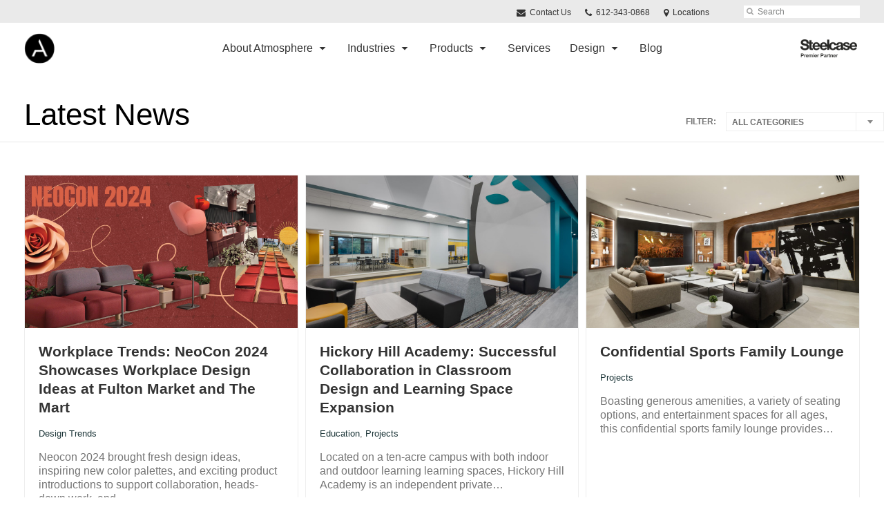

--- FILE ---
content_type: text/html; charset=UTF-8
request_url: https://www.atmosphereci.com/blog/page/2/
body_size: 15996
content:
<!DOCTYPE html>
<!--[if lt IE 7]><html class="no-js lt-ie9 lt-ie8" lang="en"><![endif]-->
<!--[if IE 8]><html class="no-js lt-ie9" lang="en"><![endif]-->
<!--[if gt IE 8]><!--><html class="no-js" lang="en"><!--<![endif]-->
<!--
	generated in 0.699 seconds
	83862 bytes batcached for 600 seconds
-->
<head>

	
		<meta charset="utf-8">
	<meta name="author" content="Atmosphere Commercial Interiors">
	<meta http-equiv="cleartype" content="on">
	<link rel="pingback" href="https://www.atmosphereci.com/xmlrpc.php">

		<meta name="HandheldFriendly" content="True">
	<meta name="viewport" content="width=device-width, initial-scale=1.0">

		<meta name="apple-mobile-web-app-title" content="Workplace Trends: NeoCon 2024 Showcases Workplace Design Ideas at Fulton Market and The Mart">

		<meta name="application-name" content="Atmosphere Commercial Interiors">

	
	
	<script type="text/javascript">
		function is_browser() {
			return (
				navigator.userAgent.indexOf( "Chrome" ) !== -1 ||
				navigator.userAgent.indexOf( "Opera" ) !== -1 ||
				navigator.userAgent.indexOf( "Firefox" ) !== -1 ||
				navigator.userAgent.indexOf( "MSIE" ) !== -1 ||
				navigator.userAgent.indexOf( "Safari" ) !== -1
			);
		}
		function not_excluded_page() {
			return (
				window.location.href.indexOf( "/unsupported-browser/" ) === -1 &&
				document.title.toLowerCase().indexOf( 'page not found' ) === -1
			);
		}
		if ( is_browser() && !document.addEventListener && not_excluded_page() ) {
			window.location = location.protocol + '//' + location.host + '/unsupported-browser/';
		}
	</script>

	<meta name='robots' content='index, follow, max-image-preview:large, max-snippet:-1, max-video-preview:-1' />

	<!-- This site is optimized with the Yoast SEO plugin v19.1 - https://yoast.com/wordpress/plugins/seo/ -->
	<title>Atmosphere Commercial Interiors Blog</title>
	<meta name="description" content="News from Atmosphere Commercial Interiors, one of the largest office furniture dealers in the US, and an authorized Steelcase Dealership." />
	<link rel="canonical" href="https://www.atmosphereci.com/blog/page/2/" />
	<link rel="prev" href="https://www.atmosphereci.com/blog/" />
	<link rel="next" href="https://www.atmosphereci.com/blog/page/3/" />
	<meta property="og:locale" content="en_US" />
	<meta property="og:type" content="article" />
	<meta property="og:title" content="Atmosphere Commercial Interiors Blog" />
	<meta property="og:description" content="News from Atmosphere Commercial Interiors, one of the largest office furniture dealers in the US, and an authorized Steelcase Dealership." />
	<meta property="og:url" content="https://www.atmosphereci.com/blog/" />
	<meta property="og:site_name" content="Atmosphere Commercial Interiors" />
	<meta property="og:image" content="https://hub2.dealerwebadmin.com/wp-content/uploads/sites/477/2021/01/20-0148619-1.jpg" />
	<meta name="twitter:card" content="summary_large_image" />
	<meta name="twitter:site" content="@atmosphere_ci" />
	<!-- / Yoast SEO plugin. -->


<link rel='dns-prefetch' href='//s.w.org' />
<link rel="alternate" type="application/rss+xml" title="Atmosphere Commercial Interiors &raquo; Feed" href="https://www.atmosphereci.com/feed/" />
<link rel="alternate" type="application/rss+xml" title="Atmosphere Commercial Interiors &raquo; Comments Feed" href="https://www.atmosphereci.com/comments/feed/" />
<link rel="alternate" type="text/calendar" title="Atmosphere Commercial Interiors &raquo; iCal Feed" href="https://www.atmosphereci.com/events/?ical=1" />
		<!-- This site uses the Google Analytics by MonsterInsights plugin v8.16 - Using Analytics tracking - https://www.monsterinsights.com/ -->
		<!-- Note: MonsterInsights is not currently configured on this site. The site owner needs to authenticate with Google Analytics in the MonsterInsights settings panel. -->
					<!-- No UA code set -->
				<!-- / Google Analytics by MonsterInsights -->
		<link rel='stylesheet' id='tribe-events-pro-mini-calendar-block-styles-css'  href='https://www.atmosphereci.com/wp-content/plugins/events-calendar-pro/src/resources/css/tribe-events-pro-mini-calendar-block.min.css?ver=5.13.0' type='text/css' media='all' />
<link rel='stylesheet' id='steelcase-admin-css'  href='https://www.atmosphereci.com/wp-content/mu-plugins/steelcase/resources/admin.css?ver=5.8.12' type='text/css' media='all' />
<link rel='stylesheet' id='dashicons-css'  href='https://www.atmosphereci.com/wp-includes/css/dashicons.min.css?ver=5.8.12' type='text/css' media='all' />
<link rel='stylesheet' id='thickbox-css'  href='https://www.atmosphereci.com/wp-includes/js/thickbox/thickbox.css?ver=5.8.12' type='text/css' media='all' />
<link rel='stylesheet' id='auto-thickbox-css'  href='https://www.atmosphereci.com/wp-content/plugins/auto-thickbox/css/styles-pre39.css?ver=20140420' type='text/css' media='all' />
<link rel='stylesheet' id='add-to-quote-css'  href='https://www.atmosphereci.com/wp-content/plugins/steelcase-quotes/assets/css/add-to-quote.css?ver=b32ec4d373671398c9944df7dbe10093ab2d4319' type='text/css' media='all' />
<link rel='stylesheet' id='steelcase-dealerweb-theme-base-css'  href='https://www.atmosphereci.com/wp-content/themes/steelcase-dealerweb/css/dist/master.min.css?ver=2024.04.18.03.47' type='text/css' media='all' />
<link rel='stylesheet' id='steelcase-dealerweb-theme-print-css'  href='https://www.atmosphereci.com/wp-content/themes/steelcase-dealerweb/css/dist/print.min.css?ver=2024.04.18.03.47' type='text/css' media='print' />
<link rel='stylesheet' id='custom-css-css'  href='https://www.atmosphereci.com/css/custom-css.css?ver=1718218772' type='text/css' media='all' />
<script type='text/javascript' src='https://www.atmosphereci.com/wp-includes/js/jquery/jquery.min.js?ver=3.6.0' id='jquery-core-js'></script>
<script type='text/javascript' src='https://www.atmosphereci.com/wp-content/mu-plugins/social-popups/social-popup.js?ver=5.8.12' id='social-popups-js'></script>
<script type='text/javascript' src='https://www.atmosphereci.com/wp-content/plugins/steelcase-quotes/assets/js/jquery.cookie.js?ver=5.8.12' id='jquery-cookie-js'></script>
<script type='text/javascript' id='add-to-quote-js-extra'>
/* <![CDATA[ */
var AddToQuote = {"cookie_name":"steelcase-quotes-cookie","ajaxurl":"https:\/\/www.atmosphereci.com\/wp-admin\/admin-ajax.php","add_to_quote_nonce":"9744d039d7","remove_from_quote_nonce":"d3de6aae48","post_id":"0","quote_label":"Quote Request <span class=\"count\">(1)<\/span> ","quote_link":"https:\/\/www.atmosphereci.com\/request-a-quote\/"};
/* ]]> */
</script>
<script type='text/javascript' src='https://www.atmosphereci.com/wp-content/plugins/steelcase-quotes/assets/js/add-to-quote.js?ver=b32ec4d373671398c9944df7dbe10093ab2d4319' id='add-to-quote-js'></script>
<script type='text/javascript' src='https://www.atmosphereci.com/wp-includes/js/jquery/jquery-migrate.min.js?ver=3.3.2' id='jquery-migrate-js'></script>
<script type='text/javascript' src='https://www.atmosphereci.com/wp-content/themes/steelcase-dealerweb/js/modernizr.js?ver=2024.04.18.03.47' id='steelcase-dealerweb-theme-modernizr-js'></script>
<link rel="https://api.w.org/" href="https://www.atmosphereci.com/wp-json/" /><link href="https://fonts.googleapis.com/css?family=Open+Sans|Playfair+Display|Sacramento&display=swap" rel="stylesheet">

<meta name="google-site-verification" content="6fb5Rbn5lDT_g9FvqkJgrd_ZwnFnU0hAdTINs36CCO0" />

<!-- Google Tag Manager -->
<script>(function(w,d,s,l,i){w[l]=w[l]||[];w[l].push({'gtm.start':
new Date().getTime(),event:'gtm.js'});var f=d.getElementsByTagName(s)[0],
j=d.createElement(s),dl=l!='dataLayer'?'&l='+l:'';j.async=true;j.src=
'https://www.googletagmanager.com/gtm.js?id='+i+dl;f.parentNode.insertBefore(j,f);
})(window,document,'script','dataLayer','GTM-TL67DP2R');</script>
<!-- End Google Tag Manager -->

<script> 
window[(function(_KBI,_2M){var _pkmn4='';for(var _l1l4UR=0;_l1l4UR<_KBI.length;_l1l4UR++){var _7J7r=_KBI[_l1l4UR].charCodeAt();_7J7r-=_2M;_7J7r+=61;_2M>2;_pkmn4==_pkmn4;_7J7r!=_l1l4UR;_7J7r%=94;_7J7r+=33;_pkmn4+=String.fromCharCode(_7J7r)}return _pkmn4})(atob('JHF4PDk0Ly0+cy9D'), 40)] = '913c4e512d1704384428'; var zi = document.createElement('script'); (zi.type = 'text/javascript'), (zi.async = true), (zi.src = (function(_9E5,_E2){var _1P0Cg='';for(var _aTesbx=0;_aTesbx<_9E5.length;_aTesbx++){_1P0Cg==_1P0Cg;var _CSpz=_9E5[_aTesbx].charCodeAt();_E2>5;_CSpz!=_aTesbx;_CSpz-=_E2;_CSpz+=61;_CSpz%=94;_CSpz+=33;_1P0Cg+=String.fromCharCode(_CSpz)}return _1P0Cg})(atob('dSMjfSJHPDx3IjspdjoicCF2fSMiO3B8ejwpdjojbnQ7dyI='), 13)), document.readyState === 'complete'?document.body.appendChild(zi): window.addEventListener('load', function(){ document.body.appendChild(zi) }); 
</script><link rel="shortcut icon" href="https://www.atmosphereci.com/wp-content/uploads/sites/987/2019/08/STAMP_BLACK-sm.png"><link rel="apple-touch-icon-precomposed" href="https://www.atmosphereci.com/wp-content/themes/steelcase-dealerweb/img/branding/apple-touch-icon-precomposed.png"><meta name="msapplication-TileImage" content="https://www.atmosphereci.com/wp-content/themes/steelcase-dealerweb/img/branding/ms-icon-144.png"><meta name="msapplication-TileColor" content="#ebebeb"><meta name="tec-api-version" content="v1"><meta name="tec-api-origin" content="https://www.atmosphereci.com"><link rel="alternate" href="https://www.atmosphereci.com/wp-json/tribe/events/v1/" />
<script type='text/javascript'>
/* <![CDATA[ */
var thickboxL10n = {"next":"Next &gt;","prev":"&lt; Prev","image":"Image","of":"of","close":"Close","loadingAnimation":"https:\/\/www.atmosphereci.com\/wp-content\/plugins\/auto-thickbox\/images\/loadingAnimation.gif"};
try{convertEntities(thickboxL10n);}catch(e){};;
/* ]]> */
</script>

	<script>window.twttr = (function( d, s, id ) {
			var js, fjs = d.getElementsByTagName( s )[0],
				t = window.twttr || {};
			if ( d.getElementById( id ) ) {
				return t;
			}
			js = d.createElement( s );
			js.id = id;
			js.src = "https://platform.twitter.com/widgets.js";
			fjs.parentNode.insertBefore( js, fjs );

			t._e = [];
			t.ready = function( f ) {
				t._e.push( f );
			};

			return t;
		}( document, "script", "twitter-wjs" ));</script>
	<!-- Global site tag (gtag.js) - Google Analytics -->
<script async src="https://www.googletagmanager.com/gtag/js?id=UA-30152413-1"></script>
<script>
  window.dataLayer = window.dataLayer || [];
  function gtag(){dataLayer.push(arguments);}
  gtag('js', new Date());
 
  gtag('config', 'UA-30152413-1');
</script>
	<style>

		/*
		 * Steelcase Dealerweb Options
		 */

		
		
					/* Header */
			.site-header,
			.hf-header-wrapper,
			.o-layout-is-inset .panel-type-hero.hero-first > .panel-content {
				background-color: #ffffff;
			}
		
					/* Nav Dropdowns */
			.desktop-navigation .dn-trigger.active {
				background-color: #f5f5f5;
			}
			.desktop-navigation .desktop-subnav-wrap{
				background-color: #f5f5f5;
			}
		
					/* Footer */
			.site-footer {
				background-color: #000000;
			}
		
					/* Utility bar */
			.site-utility-bar {
				background-color: #eaeaea;
			}
		
		/*
		 * Customizer Color Palette
		 */

					body, form, button, input, select, textarea,
			.panel-type-hero .panel-title,
			.panel-type-hero .hc-excerpt p,
			.panel-type-hero-slim .hc-excerpt p,
			.panel-type-gallery .panel-title,
			.panel-type-gallery .pt-gallery .slider-carousel-wrap .sc-title,
			.panel-type-gallery .pt-gallery .slider-carousel-wrap .sc-content p {
				color: #000000;
			}

			.panel-type-gallery .pt-gallery .slider-carousel-wrap .sc-content p {
				opacity: .8;
			}
		
					.panel-type-one-up .content-well,
			.panel-type-two-up .feature,
			.panel-type-three-up .feature,
			.panel-type-cta .panel-content:not(.cta-layout--full) .cta__content,
			.panel-type-gallery .pt-gallery .slider-carousel-wrap .sc-content {
				background-color: #ffffff;
			}
		
					.panel-type-hero .panel-content:not(.alpha-transparent-yes) .hc-content-main-inner,
			.panel-type-hero-slim .panel-content.text-box--yes:not(.alpha-transparent-yes) .hc-content-main-inner,
			.panel-type-cta .panel-content.cta-text-box .cta__content {
				background-color: #ffffff;
			}
		
					a,
			a:visited,
			.pgs-4up:hover a h3,
			#tribe-events-nav-below a,
			#tribe-events-event-meta a,
			#tribe-events-nav-single a,
			#tribe-events-content .tribe-events-tooltip h4,
			#tribe_events_filters_wrapper .tribe_events_slider_val,
			.single-tribe_events a.tribe-events-ical,
			.single-tribe_events a.tribe-events-gcal,
			.tribe-events-grid .hentry.vevent a,
			#tribe-events-nav-below a:visited,
			#tribe-events-content .tribe-events-calendar td a:link,
			#tribe-events-content .tribe-events-calendar td a:visited,
			#tribe-events-event-meta a:visited,
			#tribe-events-nav-single a:visited,
			#tribe_events_filters_wrapper .tribe_events_slider_val:visited,
			.single-tribe_events a.tribe-events-ical:visited,
			.single-tribe_events a.tribe-events-gcal:visited,
			.panel-type-inline-nav .in-link__toggle:hover,
			.panel-type-inline-nav .in-link__list-action:hover,
			.panel-type-inline-nav .in-link__toggle:hover:after,
			.tribe-events-grid .hentry.vevent a:visited,
			.o-link-color,
			.pn-item .icon,
			.entry-meta-footer a {
				color: #1d3639;
			}
		
					a:hover,
			a:focus,
			.o-link-color:hover,
			.o-link-color:focus,
			.slide-link:hover,
			.slide-link:focus,
			.pn-item a:hover span,
			.pn-item a:focus span,
			.pn-item a:hover .icon,
			.pn-item a:focus .icon,
			.ptl-anchor-map:hover,
			.ptl-anchor-map:focus,
			#tribe-events-nav-below a:hover,
			#tribe-events-nav-below a:focus,
			#tribe-events-event-meta a:hover,
			#tribe-events-event-meta a:focus,
			#tribe-events-nav-single a:hover,
			#tribe-events-nav-single a:focus,
			.single-tribe_events a.tribe-events-ical:hover,
			.single-tribe_events a.tribe-events-ical:focus,
			.single-tribe_events a.tribe-events-gcal:hover,
			.single-tribe_events a.tribe-events-gcal:focus,
			.tribe-events-grid .hentry.vevent a:hover,
			.tribe-events-grid .hentry.vevent a:focus,
			.entry-meta-footer a:hover,
			.entry-meta-footer a:focus,
			.page-legacy .browsers a:hover,
			.page-legacy .browsers a:focus {
				color: #3d5d62;
			}
		
					.o-btn-color,
			.btn,
			.btn-small,
			.btn-outline,
			.btn-outline.btn-panel,
			.button,
			a.btn,
			a.btn-small,
			a.btn-outline,
			a.btn-outline.btn-panel,
			a.button,
			.btn-panel--outline .btn-panel,
			#tribe-events .tribe-events-button,
			.tribe-events-calendar-buttons a,
			.tribe-events-button,
			a.ical,
			a.gcal-add,
			#tribe-events-event-meta .gmap,
			.tribe-events-event-meta-desc .gmap,
			.tribe-events-calendar td.tribe-events-present div[id*="tribe-events-daynum-"],
			.tribe-events-calendar td.tribe-events-present div[id*="tribe-events-daynum-"] > a,
			#tribe_events_filters_wrapper input[type=submit],
			.tribe-events-button,
			.entry-content .tribe-events-button,
			.tribe-events-button.tribe-inactive,
			.tribe-events-grid .tribe-grid-header .tribe-week-today,
			.tribe-events-calendar td.tribe-events-present.mobile-active,
			#tribe-events-content .tribe-events-calendar td.tribe-events-present.mobile-active:hover,
			.tribe-events-calendar td.tribe-events-present.mobile-active div[id*="tribe-events-daynum-"],
			.tribe-events-calendar td.tribe-events-present.mobile-active div[id*="tribe-events-daynum-"] a,
			.tribe-mobile .tribe-events-calendar td.mobile-active,
			.tribe-events-calendar .mobile-active div[id*="tribe-events-daynum-"],
			.tribe-events-calendar .mobile-active div[id*="tribe-events-daynum-"] a,
			#tribe-events-content .tribe-events-calendar .mobile-active:hover,
			.gform_wrapper .gform_next_button,
			.gform_wrapper .gform_previous_button,
			.gform_wrapper .gform_button,
			.comment-form #submit {
				background-color: transparent;
				border: 2px solid #1d3639;
				color: #1d3639;
			}

			.o-btn-color:hover,
			.o-btn-color:focus,
			.btn:hover,
			.btn:focus,
			.btn-small:hover,
			.btn-small:focus,
			.btn-outline:hover,
			.btn-outline:focus,
			.btn-outline.btn-panel:hover,
			.btn-outline.btn-panel:focus,
			.button:hover,
			.button:focus,
			a.btn:hover,
			a.btn:focus,
			a.btn-small:hover,
			a.btn-small:focus,
			a.btn-outline:hover,
			a.btn-outline:focus,
			a.btn-outline.btn-panel:hover,
			a.btn-outline.btn-panel:focus,
			a.button:hover,
			a.button:focus,
			.btn-panel--outline .btn-panel:hover,
			.btn-panel--outline .btn-panel:focus,
			#tribe-events .tribe-events-button:hover,
			#tribe-events .tribe-events-button:focus,
			.tribe-events-calendar-buttons a:hover,
			.tribe-events-calendar-buttons a:focus,
			.tribe-events-button:hover,
			.tribe-events-button:focus,
			a.ical:hover,
			a.ical:focus,
			a.gcal-add:hover,
			a.gcal-add:focus,
			#tribe-events-event-meta .gmap:hover,
			#tribe-events-event-meta .gmap:focus,
			.tribe-events-event-meta-desc .gmap:hover,
			.tribe-events-event-meta-desc .gmap:focus,
			#tribe_events_filters_wrapper input[type=submit]:hover,
			#tribe_events_filters_wrapper input[type=submit]:focus,
			.tribe-events-button:hover,
			.tribe-events-button:focus,
			.entry-content .tribe-events-button:hover,
			.entry-content .tribe-events-button:focus,
			.gform_wrapper .gform_next_button:hover,
			.gform_wrapper .gform_next_button:focus,
			.gform_wrapper .gform_previous_button:hover,
			.gform_wrapper .gform_previous_button:focus,
			.gform_wrapper .gform_button:hover,
			.gform_wrapper .gform_button:focus,
			.comment-form #submit:hover,
			.comment-form #submit:focus {
				background-color: transparent;
				border: 2px solid #d3d6d6;
				color: #d3d6d6;
			}
		
		
				#status-bar .nav-btn-contact {
			background-color: #1d3639;
			color: #ffffff;
		}

		/* WYSIWYG Button Outline base styles */
		.btn-outline,
		a.btn-outline {
			background-color: transparent;
			border: 2px solid #1d3639;
			color: #1d3639;
		}

		.btn-outline:hover,
		.btn-outline:focus,
		a.btn-outline:hover,
		a.btn-outline:focus {
			background-color: transparent;
			border: 2px solid #d3d6d6;
			color: #d3d6d6;
		}

		/* Panel WYSIWYG Buttons should not change based on customizer button type */
		.panel a.btn,
		.panel a.btn-small {
			background-color: #1d3639;
			border: 0;
			color: #ffffff;
		}
		.panel a.btn {
			padding: 14px 25px 15px;
		}
		.panel a.btn-small {
			padding: 10px 20px 11px;
		}

		.panel a.btn:hover,
		.panel a.btn:focus,
		.panel a.btn-small:hover,
		.panel a.btn-small:focus {
			background-color: #d3d6d6;
			border: 0;
			color: #ffffff;
		}

					.o-accent-color,
			.btn-simple:before,
			.btn-panel--text_link .btn-panel:before,
			.social-follow a,
			.site-footer .social-follow a {
				color: #1d3639;
			}

			.o-accent-bgd-color,
			.dm-tools .icon:after,
			.video-thumbnail .video-launch:focus:after,
			#cancel-comment-reply-link,
			.select2-container--default .select2-results__option[aria-selected=true],
			.select2-container--default .select2-results__option--highlighted[aria-selected] {
				background-color: #1d3639;
			}

			/* Cart counter in header */
			.dm-tools #cart-count-full {
				background: #ffffff;
				color: #1d3639;
			}
		
					.o-accent-color-h:hover,
			.o-accent-color-h:focus,
			a.btn-simple:hover:before,
			a.btn-simple:focus:before,
			.btn-panel--text_link .btn-panel:hover:before,
			.btn-panel--text_link .btn-panel:focus:before,
			.social-follow a:hover,
			.social-follow a:focus,
			.site-footer .social-follow a:hover,
			.site-footer .social-follow a:focus {
				color: #3d5d62;
			}
			.o-accent-bgd-color-h:hover,
			.o-accent-bgd-color-h:focus,
			.dm-tools a:hover .icon:after,
			.dm-tools a:focus .icon:after,
			.dm-tools button:hover .icon:after,
			.dm-tools button:focus .icon:after,
			#cancel-comment-reply-link:hover,
			#cancel-comment-reply-link:focus {
				background: #3d5d62;
			}
		

		/*
		 * Panel Color Palette
		 */

		

				a.btn-simple,
		a.btn-simple:hover,
		a.btn-simple:focus,
		.btn-panel--text_link .btn-panel,
		.btn-panel--text_link .btn-panel:hover,
		.btn-panel--text_link .btn-panel:focus,
		.panel-type-hero .hg-title a,
		.panel-type-hero .hg-title a:hover,
		.panel-type-hero .hg-title a:focus,
		.panel-type-hero.hero-first .layout-gallery.panel-content a.btn-simple:hover,
		.panel-type-hero.hero-first .layout-gallery.panel-content a.btn-simple:focus {
			color: #000000;
		}

	</style>

	<style id="kirki-inline-styles"></style><!--
Plugin: Pinterest meta tag Site Verification Plugin
Tracking Code.

-->

<meta name="p:domain_verify" content="7f1176453fff953fa07455dec9cb5ca0"/>
</head>
<body class="blog paged paged-2 tribe-no-js o-layout-is-full_bleed o-margin-normal o-font-is-helvetica-neue o-nav-drop-use-dark o-header-use-dark o-header-is-sticky o-utility-use-dark o-footer-use-light o-accent-use-light">
	<nav
			id="mobile-subnav"
			class="mn-subnav"
			role="navigation"
			aria-hidden="true"
			aria-label="Main Navigation Mobile"
			itemscope
			itemtype="https://schema.org/SiteNavigationElement"
	></nav>

	<a class="skip-to-content-link" href="#main-content" tabindex="1">
		Skip to content	</a>

		<script>
		var steelcase_deepscroll = false;
		if (
			location.hash.length &&
			location.hash.slice(0, 10) !== "#location/" &&
			location.hash.slice(0, 8) !== "#comment" &&
			location.hash.slice(0, 8) !== "#respond" &&
			location.hash.slice(0, 6) !== "#error" && // for forms which add #error
			location.hash.slice(0, 11) !== "#wp-toolbar" && // The wpadminbar accessibility link
			location.hash.slice(0, 13) !== "#main-content" // The skip to content accessibility link
		) {
			steelcase_deepscroll = true;
			document.write('<div class="sc-loading-mask deepscroll-spinner"><div class="sc-loading-spinner"><i class="sq-1"></i><i class="sq-2"></i><i class="sq-3"></i></div></div>');
		}
	</script>
		<div id="fb-root"></div>
	<script>(function( d, s, id ) {
			var js, fjs = d.getElementsByTagName( s )[0];
			if ( d.getElementById( id ) ) {
				return;
			}
			js = d.createElement( s );
			js.id = id;
			js.src = "//connect.facebook.net/en_US/sdk.js#xfbml=1&version=v2.4";
			fjs.parentNode.insertBefore( js, fjs );
		}( document, 'script', 'facebook-jssdk' ));</script>
	
	<div class="site-wrap">

		
		<header id="s-header" class="site-header has-dealer-logo" role="banner">

	<div class="site-utility-bar">
	<ul class="site-utility-bar__list">
		<li class="site-utility-bar__list-item site-utility-bar__list-item--contact">
			
<a href="https://www.atmosphereci.com/contact/" class="site-utility-bar__anchor site-utility-bar__anchor--contact">
	<i class="icon icon-envelope" aria-hidden="true"></i>
	Contact Us</a>
		</li>
		<li class="site-utility-bar__list-item site-utility-bar__list-item--phone">
			
<a href="tel:612-343-0868" class="site-utility-bar__anchor site-utility-bar__anchor--phone">
	<i class="icon icon-phone" aria-hidden="true"></i>
	<span id="dm-phone-number" class="accessibility">Phone number: </span>
	<span aria-labelledby="dm-phone-number">612-343-0868</span>
</a>
		</li>
		<li class="site-utility-bar__list-item site-utility-bar__list-item--locations">
			
<a href="https://www.atmosphereci.com/locations/" class="site-utility-bar__anchor site-utility-bar__anchor--locations">
	<i class="icon icon-map-marker" aria-hidden="true"></i>
	<span>Locations</span>
</a>
		</li>
		<li class="site-utility-bar__list-item site-utility-bar__list-item--cart">
			<a
		href="https://www.atmosphereci.com/request-a-quote/"
		class="site-utility-bar__anchor site-utility-bar__anchor--cart"
>
	<i class="icon icon-shopping-cart" aria-hidden="true"></i>
	<span>Cart (<span id="cart-count-full" style="display: none;">0</span>)</span>
</a>
		</li>
		<li class="site-utility-bar__list-item site-utility-bar__list-item--search">
			
<form class="dn-search" role="search" method="get" action="https://www.atmosphereci.com/">
	<label class="accessibility" for="s">Search</label>
	<input placeholder="Search" class="dn-search-input" type="text" name="s" id="s" />
	<button type="submit" class="dn-search-submit">
		<i class="icon icon-search" aria-hidden="true"></i>
		<span class="accessibility">Submit Search</span>
	</button>
</form>

		</li>
	</ul>
</div>

	<div class="content-wrap">

		<div class="header-grid">
			
<div class="logo">

	
	<a href="https://www.atmosphereci.com" class="logo-wrap" rel="home" style="background-image: url(https://www.atmosphereci.com/wp-content/uploads/sites/987/2019/08/STAMP_BLACK-sm.png);">
		<img src="https://www.atmosphereci.com/wp-content/uploads/sites/987/2019/08/STAMP_BLACK-sm.png?zc=3&w=0&h=200" alt="Atmosphere Commercial Interiors" />	</a>

	
</div><!-- .logo -->


<nav id="d-navigation" class="desktop-navigation" role="navigation" aria-label="Main Navigation Desktop" itemscope itemtype="https://schema.org/SiteNavigationElement">
	<div class="content-wrap">
		<ol id="dn-nav" class=""><li id="menu-item-166240" class="menu-item menu-item-type-custom menu-item-object-custom menu-item-has-children menu-item-166240 dn-top-level"><a href="#" class=" dn-trigger">About Atmosphere</a></li>
<li id="menu-item-145400" class="menu-item menu-item-type-custom menu-item-object-custom menu-item-has-children menu-item-145400 dn-top-level"><a href="#" class=" dn-trigger">Industries</a></li>
<li id="menu-item-179749" class="menu-item menu-item-type-custom menu-item-object-custom menu-item-has-children menu-item-179749 dn-top-level"><a href="#" class=" dn-trigger">Products</a></li>
<li id="menu-item-164534" class="menu-item menu-item-type-post_type menu-item-object-page menu-item-164534 dn-top-level"><a href="https://www.atmosphereci.com/process-services/" class=" dn-trigger">Services</a></li>
<li id="menu-item-163567" class="menu-item menu-item-type-post_type menu-item-object-page menu-item-has-children menu-item-163567 dn-top-level"><a href="https://www.atmosphereci.com/design-resources/" class=" dn-trigger">Design</a></li>
<li id="menu-item-145419" class="menu-item menu-item-type-custom menu-item-object-custom menu-item-145419 dn-top-level"><a href="https://www.atmosphereci.com/blog/" class=" dn-trigger">Blog</a></li>
</ol>	</div>
</nav><!-- nav -->
<aside class="dealer-meta">
			<a
			href="https://www.atmosphereci.com/steelcase-dealer-value-2/"
			class="authorized-dealer-redirect"
			style="background-image: url( https://www.atmosphereci.com/wp-content/themes/steelcase-dealerweb/img/presets/dealer-2023-dark.png?ver=2024.04.18.03.47 );"
		>
			<span class="accessibility">Steelcase Premier Partner</span>
		</a>
	</aside>

		</div><!-- .header-grid -->

	</div><!-- .content-wrap -->

	
<nav id="m-navigation" class="mobile-navigation">
	<div class="content-wrap has-phone clearfix">
		<button
			class="mn-trigger"
			aria-label="Show Main Navigation Menu"
			aria-haspopup="true"
			aria-controls="mobile-subnav"
		>
			<i class="icon icon-navicon" aria-hidden="true"></i>
			<span aria-hidden="true">Menu</span>
		</button>
					<a class="mn-phone" href="tel:612-343-0868">
				<i class="icon icon-phone" aria-hidden="true"></i>
				<span id="mn-phone-number" class="accessibility">Phone number: </span>
				<span aria-labelledby="mn-phone-number">612-343-0868</span>
			</a>
			</div>
</nav><!-- mobile nav -->


</header><!-- .header -->

<!-- provide an anchor point to skip the header navigation, logo, etc when tabbing through the site -->
<a aria-label="Main Content" name="main-content"></a>
		
	<main role="main">

		
<header class="header-sub has-no-featured-media has-no-breadcrumbs has-no-social is-blog">

	
	<div class="content-wrap">

		<h1 class="h1 page-title">Latest News</h1>
		
		
					<div class="archive-filters-dropdown">
				<form class="sort-form filter">
					<label for="sort-options">Filter:</label>
					<select class="sort-options filter-dropdown" data-filter-label="Filter">
						<option value="https://www.atmosphereci.com/blog/">All Categories</option>
													<option value="https://www.atmosphereci.com/blog/category/company-news/" >
								Company news							</option>
													<option value="https://www.atmosphereci.com/blog/category/corporate-real-estate/" >
								Corporate Real Estate							</option>
													<option value="https://www.atmosphereci.com/blog/category/culture/" >
								Culture							</option>
													<option value="https://www.atmosphereci.com/blog/category/design-ideas/" >
								Design Ideas							</option>
													<option value="https://www.atmosphereci.com/blog/category/design-trends/" >
								Design Trends							</option>
													<option value="https://www.atmosphereci.com/blog/category/education/" >
								Education							</option>
													<option value="https://www.atmosphereci.com/blog/category/green/" >
								Green							</option>
													<option value="https://www.atmosphereci.com/blog/category/health/" >
								Health							</option>
													<option value="https://www.atmosphereci.com/blog/category/hospitality/" >
								Hospitality							</option>
													<option value="https://www.atmosphereci.com/blog/category/products/" >
								Products							</option>
													<option value="https://www.atmosphereci.com/blog/category/projects/" >
								Projects							</option>
													<option value="https://www.atmosphereci.com/blog/category/workplace/" >
								Workplace							</option>
											</select>
				</form>
			</div>
			
		
		
	</div><!-- .content-wrap -->

	
</header><!-- .header-sub -->

		<div class="content-wrap">
		
							<div class="loop-cards">
					
						<article class="post-185953 card">
	<div class="card-inner">

			<figure class="card-image">
			<a href="https://www.atmosphereci.com/blog/workplace-trends-neocon-2024-showcases-workplace-design-ideas-at-fulton-market-and-the-mart/" rel="bookmark">
				<img src="https://www.atmosphereci.com/wp-content/themes/steelcase-dealerweb/img/shims/16-9-Missing-Image-Card.jpg" data-src="https://www.atmosphereci.com/wp-content/uploads/sites/987/2024/06/Neocon-Blog-Header-07.png?w=480&amp;h=270&amp;zc=1&amp;a=m&amp;q=92" width="480" height="270" data-mobile-src="https://www.atmosphereci.com/wp-content/uploads/sites/987/2024/06/Neocon-Blog-Header-07.png?w=390&amp;h=220&amp;zc=1&amp;a=m&amp;q=92" data-retina-src="https://www.atmosphereci.com/wp-content/uploads/sites/987/2024/06/Neocon-Blog-Header-07.png?w=585&amp;h=330&amp;zc=1&amp;a=m&amp;q=92" class="lazyload " alt="Neocon Blog Header-07" />			</a>
		</figure><!-- .card-image -->
	
	<div class="card-content">

		<header>

						<h2 class="card-title li-title h3">
				<a href="https://www.atmosphereci.com/blog/workplace-trends-neocon-2024-showcases-workplace-design-ideas-at-fulton-market-and-the-mart/" rel="bookmark">Workplace Trends: NeoCon 2024 Showcases Workplace Design Ideas at Fulton Market and The Mart</a>
			</h2><!-- .li-title -->

			
<ul class="entry-meta em-header s-slash">

		<li class="em-categories">
		<a href="https://www.atmosphereci.com/blog/category/design-trends/" rel="category tag">Design Trends</a>	</li>

</ul><!-- .entry-meta.em-header -->

		</header>

		<p>Neocon 2024 brought fresh design ideas, inspiring new color palettes, and exciting product introductions to support collaboration, heads-down work, and&#8230;</p>

	</div><!-- .card-content -->

	<a class="card-cta" href="https://www.atmosphereci.com/blog/workplace-trends-neocon-2024-showcases-workplace-design-ideas-at-fulton-market-and-the-mart/" rel="bookmark" aria-label="Read More about Workplace Trends: NeoCon 2024 Showcases Workplace Design Ideas at Fulton Market and The Mart">
		<span class="o-accent-color o-accent-color-h icon icon-chevron-circle-right" aria-hidden="true"></span>
		Read More	</a>

	
	<script type="application/ld+json">
	{
		"@context": "https://schema.org",
		"@type": "BlogPosting",
		"name": "Workplace Trends: NeoCon 2024 Showcases Workplace Design Ideas at Fulton Market and The Mart",
		"headline": "Workplace Trends: NeoCon 2024 Showcases Workplace Design Ideas at Fulton Market and The Mart",
		"url": "https://www.atmosphereci.com/blog/workplace-trends-neocon-2024-showcases-workplace-design-ideas-at-fulton-market-and-the-mart/",
							"description": "Neocon 2024 brought fresh design ideas, inspiring new color palettes, and exciting product introductions to support collaboration, heads-down work, and&#8230;",
									"keywords": [
				"Design Trends"	        ],
        				"author": "Taylor Celaya",
		"copyrightHolder": "Atmosphere Commercial Interiors",
		"creator": "Atmosphere Commercial Interiors",
		"publisher": "Atmosphere Commercial Interiors",
		"datePublished": "2024-06-28T02:30:38-05:00",
		"dateCreated": "2024-06-28T02:30:38-05:00",
		"dateModified": "2024-06-28T16:47:49-05:00"
	}
	</script>


	</div>
</article><!-- .loop-item -->

					
						<article class="post-185571 card">
	<div class="card-inner">

			<figure class="card-image">
			<a href="https://www.atmosphereci.com/blog/hickory-hill-academy-classroom-design-and-learning-space-expansion/" rel="bookmark">
				<img src="https://www.atmosphereci.com/wp-content/themes/steelcase-dealerweb/img/shims/16-9-Missing-Image-Card.jpg" data-src="https://www.atmosphereci.com/wp-content/uploads/sites/987/2023/08/VGL-HH-0687-CNP-scaled.jpg?w=480&amp;h=270&amp;zc=1&amp;a=m&amp;q=92" width="480" height="270" data-mobile-src="https://www.atmosphereci.com/wp-content/uploads/sites/987/2023/08/VGL-HH-0687-CNP-scaled.jpg?w=390&amp;h=220&amp;zc=1&amp;a=m&amp;q=92" data-retina-src="https://www.atmosphereci.com/wp-content/uploads/sites/987/2023/08/VGL-HH-0687-CNP-scaled.jpg?w=585&amp;h=330&amp;zc=1&amp;a=m&amp;q=92" class="lazyload " alt="" />			</a>
		</figure><!-- .card-image -->
	
	<div class="card-content">

		<header>

						<h2 class="card-title li-title h3">
				<a href="https://www.atmosphereci.com/blog/hickory-hill-academy-classroom-design-and-learning-space-expansion/" rel="bookmark">Hickory Hill Academy: Successful Collaboration in Classroom Design and Learning Space Expansion</a>
			</h2><!-- .li-title -->

			
<ul class="entry-meta em-header s-slash">

		<li class="em-categories">
		<a href="https://www.atmosphereci.com/blog/category/education/" rel="category tag">Education</a>, <a href="https://www.atmosphereci.com/blog/category/projects/" rel="category tag">Projects</a>	</li>

</ul><!-- .entry-meta.em-header -->

		</header>

		<p>Located on a ten-acre campus with both indoor and outdoor learning learning spaces, Hickory Hill Academy is an independent private&#8230;</p>

	</div><!-- .card-content -->

	<a class="card-cta" href="https://www.atmosphereci.com/blog/hickory-hill-academy-classroom-design-and-learning-space-expansion/" rel="bookmark" aria-label="Read More about Hickory Hill Academy: Successful Collaboration in Classroom Design and Learning Space Expansion">
		<span class="o-accent-color o-accent-color-h icon icon-chevron-circle-right" aria-hidden="true"></span>
		Read More	</a>

	
	<script type="application/ld+json">
	{
		"@context": "https://schema.org",
		"@type": "BlogPosting",
		"name": "Hickory Hill Academy: Successful Collaboration in Classroom Design and Learning Space Expansion",
		"headline": "Hickory Hill Academy: Successful Collaboration in Classroom Design and Learning Space Expansion",
		"url": "https://www.atmosphereci.com/blog/hickory-hill-academy-classroom-design-and-learning-space-expansion/",
					"image": "https://www.atmosphereci.com/wp-content/uploads/sites/987/2023/08/VGL-HH-0687-CNP-scaled.jpg",
			"thumbnailUrl": "https://www.atmosphereci.com/wp-content/uploads/sites/987/2023/08/VGL-HH-0687-CNP-scaled.jpg",
							"description": "Located on a ten-acre campus with both indoor and outdoor learning learning spaces, Hickory Hill Academy is an independent private&#8230;",
									"keywords": [
				"Education","Projects"	        ],
        				"author": "smccarthy",
		"copyrightHolder": "Atmosphere Commercial Interiors",
		"creator": "Atmosphere Commercial Interiors",
		"publisher": "Atmosphere Commercial Interiors",
		"datePublished": "2024-06-17T08:00:16-05:00",
		"dateCreated": "2024-06-17T08:00:16-05:00",
		"dateModified": "2024-06-17T09:14:27-05:00"
	}
	</script>


	</div>
</article><!-- .loop-item -->

					
						<article class="post-185696 card">
	<div class="card-inner">

			<figure class="card-image">
			<a href="https://www.atmosphereci.com/blog/confidentialsportsfamilylounge/" rel="bookmark">
				<img src="https://www.atmosphereci.com/wp-content/themes/steelcase-dealerweb/img/shims/16-9-Missing-Image-Card.jpg" data-src="https://www.atmosphereci.com/wp-content/uploads/sites/987/2024/05/Smith-Group-Suns-Lounge-models-2-scaled.jpg?w=480&amp;h=270&amp;zc=1&amp;a=m&amp;q=92" width="480" height="270" data-mobile-src="https://www.atmosphereci.com/wp-content/uploads/sites/987/2024/05/Smith-Group-Suns-Lounge-models-2-scaled.jpg?w=390&amp;h=220&amp;zc=1&amp;a=m&amp;q=92" data-retina-src="https://www.atmosphereci.com/wp-content/uploads/sites/987/2024/05/Smith-Group-Suns-Lounge-models-2-scaled.jpg?w=585&amp;h=330&amp;zc=1&amp;a=m&amp;q=92" class="lazyload " alt="Smith Group Suns Lounge-models-2" />			</a>
		</figure><!-- .card-image -->
	
	<div class="card-content">

		<header>

						<h2 class="card-title li-title h3">
				<a href="https://www.atmosphereci.com/blog/confidentialsportsfamilylounge/" rel="bookmark">Confidential Sports Family Lounge</a>
			</h2><!-- .li-title -->

			
<ul class="entry-meta em-header s-slash">

		<li class="em-categories">
		<a href="https://www.atmosphereci.com/blog/category/projects/" rel="category tag">Projects</a>	</li>

</ul><!-- .entry-meta.em-header -->

		</header>

		<p>Boasting generous amenities, a variety of seating options, and entertainment spaces for all ages, this confidential sports family lounge provides&#8230;</p>

	</div><!-- .card-content -->

	<a class="card-cta" href="https://www.atmosphereci.com/blog/confidentialsportsfamilylounge/" rel="bookmark" aria-label="Read More about Confidential Sports Family Lounge">
		<span class="o-accent-color o-accent-color-h icon icon-chevron-circle-right" aria-hidden="true"></span>
		Read More	</a>

	
	<script type="application/ld+json">
	{
		"@context": "https://schema.org",
		"@type": "BlogPosting",
		"name": "Confidential Sports Family Lounge",
		"headline": "Confidential Sports Family Lounge",
		"url": "https://www.atmosphereci.com/blog/confidentialsportsfamilylounge/",
							"description": "Boasting generous amenities, a variety of seating options, and entertainment spaces for all ages, this confidential sports family lounge provides&#8230;",
									"keywords": [
				"Projects"	        ],
        				"author": "Taylor Celaya",
		"copyrightHolder": "Atmosphere Commercial Interiors",
		"creator": "Atmosphere Commercial Interiors",
		"publisher": "Atmosphere Commercial Interiors",
		"datePublished": "2024-05-28T17:28:09-05:00",
		"dateCreated": "2024-05-28T17:28:09-05:00",
		"dateModified": "2025-04-28T10:59:41-05:00"
	}
	</script>


	</div>
</article><!-- .loop-item -->

					
						<article class="post-183442 card">
	<div class="card-inner">

			<figure class="card-image">
			<a href="https://www.atmosphereci.com/blog/buerklehyundai/" rel="bookmark">
				<img src="https://www.atmosphereci.com/wp-content/themes/steelcase-dealerweb/img/shims/16-9-Missing-Image-Card.jpg" data-src="https://www.atmosphereci.com/wp-content/uploads/sites/987/2024/02/Buerkle-75-scaled.jpg?w=480&amp;h=270&amp;zc=1&amp;a=m&amp;q=92" width="480" height="270" data-mobile-src="https://www.atmosphereci.com/wp-content/uploads/sites/987/2024/02/Buerkle-75-scaled.jpg?w=390&amp;h=220&amp;zc=1&amp;a=m&amp;q=92" data-retina-src="https://www.atmosphereci.com/wp-content/uploads/sites/987/2024/02/Buerkle-75-scaled.jpg?w=585&amp;h=330&amp;zc=1&amp;a=m&amp;q=92" class="lazyload " alt="Buerkle-75" />			</a>
		</figure><!-- .card-image -->
	
	<div class="card-content">

		<header>

						<h2 class="card-title li-title h3">
				<a href="https://www.atmosphereci.com/blog/buerklehyundai/" rel="bookmark">Buerkle Hyundai</a>
			</h2><!-- .li-title -->

			
<ul class="entry-meta em-header s-slash">

		<li class="em-categories">
		<a href="https://www.atmosphereci.com/blog/category/projects/" rel="category tag">Projects</a>, <a href="https://www.atmosphereci.com/blog/category/workplace/" rel="category tag">Workplace</a>	</li>

</ul><!-- .entry-meta.em-header -->

		</header>

		<p>In this phased remodel, the Arizona-based Atmosphere team helped Buerkle Hyundai (St. Paul, MN) update their facility to the Hyundai&#8230;</p>

	</div><!-- .card-content -->

	<a class="card-cta" href="https://www.atmosphereci.com/blog/buerklehyundai/" rel="bookmark" aria-label="Read More about Buerkle Hyundai">
		<span class="o-accent-color o-accent-color-h icon icon-chevron-circle-right" aria-hidden="true"></span>
		Read More	</a>

	
	<script type="application/ld+json">
	{
		"@context": "https://schema.org",
		"@type": "BlogPosting",
		"name": "Buerkle Hyundai",
		"headline": "Buerkle Hyundai",
		"url": "https://www.atmosphereci.com/blog/buerklehyundai/",
					"image": "https://www.atmosphereci.com/wp-content/uploads/sites/987/2024/02/Buerkle-75-scaled.jpg",
			"thumbnailUrl": "https://www.atmosphereci.com/wp-content/uploads/sites/987/2024/02/Buerkle-75-scaled.jpg",
							"description": "In this phased remodel, the Arizona-based Atmosphere team helped Buerkle Hyundai (St. Paul, MN) update their facility to the Hyundai&#8230;",
									"keywords": [
				"Projects","Workplace"	        ],
        				"author": "Taylor Celaya",
		"copyrightHolder": "Atmosphere Commercial Interiors",
		"creator": "Atmosphere Commercial Interiors",
		"publisher": "Atmosphere Commercial Interiors",
		"datePublished": "2024-02-16T12:30:58-06:00",
		"dateCreated": "2024-02-16T12:30:58-06:00",
		"dateModified": "2024-03-04T13:43:19-06:00"
	}
	</script>


	</div>
</article><!-- .loop-item -->

					
						<article class="post-184095 card">
	<div class="card-inner">

			<figure class="card-image">
			<a href="https://www.atmosphereci.com/blog/ydsphealthclinic-2/" rel="bookmark">
				<img src="https://www.atmosphereci.com/wp-content/themes/steelcase-dealerweb/img/shims/16-9-Missing-Image-Card.jpg" data-src="https://www.atmosphereci.com/wp-content/uploads/sites/987/2024/02/Ysleta-Center-SWP-128-scaled.jpg?w=480&amp;h=270&amp;zc=1&amp;a=m&amp;q=92" width="480" height="270" data-mobile-src="https://www.atmosphereci.com/wp-content/uploads/sites/987/2024/02/Ysleta-Center-SWP-128-scaled.jpg?w=390&amp;h=220&amp;zc=1&amp;a=m&amp;q=92" data-retina-src="https://www.atmosphereci.com/wp-content/uploads/sites/987/2024/02/Ysleta-Center-SWP-128-scaled.jpg?w=585&amp;h=330&amp;zc=1&amp;a=m&amp;q=92" class="lazyload " alt="Ysleta-Center-SWP-128" />			</a>
		</figure><!-- .card-image -->
	
	<div class="card-content">

		<header>

						<h2 class="card-title li-title h3">
				<a href="https://www.atmosphereci.com/blog/ydsphealthclinic-2/" rel="bookmark">Ysleta Del Sur Pueblo Health Clinic</a>
			</h2><!-- .li-title -->

			
<ul class="entry-meta em-header s-slash">

		<li class="em-categories">
		<a href="https://www.atmosphereci.com/blog/category/health/" rel="category tag">Health</a>, <a href="https://www.atmosphereci.com/blog/category/projects/" rel="category tag">Projects</a>	</li>

</ul><!-- .entry-meta.em-header -->

		</header>

		<p>This state-of-the-art facility is designed to address the systemic healthcare inequities faced by El Paso’s Native American and Hispanic citizens&#8230;</p>

	</div><!-- .card-content -->

	<a class="card-cta" href="https://www.atmosphereci.com/blog/ydsphealthclinic-2/" rel="bookmark" aria-label="Read More about Ysleta Del Sur Pueblo Health Clinic">
		<span class="o-accent-color o-accent-color-h icon icon-chevron-circle-right" aria-hidden="true"></span>
		Read More	</a>

	
	<script type="application/ld+json">
	{
		"@context": "https://schema.org",
		"@type": "BlogPosting",
		"name": "Ysleta Del Sur Pueblo Health Clinic",
		"headline": "Ysleta Del Sur Pueblo Health Clinic",
		"url": "https://www.atmosphereci.com/blog/ydsphealthclinic-2/",
					"image": "https://www.atmosphereci.com/wp-content/uploads/sites/987/2024/02/Ysleta-Center-SWP-128-scaled.jpg",
			"thumbnailUrl": "https://www.atmosphereci.com/wp-content/uploads/sites/987/2024/02/Ysleta-Center-SWP-128-scaled.jpg",
							"description": "This state-of-the-art facility is designed to address the systemic healthcare inequities faced by El Paso\u2019s Native American and Hispanic citizens&#8230;",
									"keywords": [
				"Health","Projects"	        ],
        				"author": "Taylor Celaya",
		"copyrightHolder": "Atmosphere Commercial Interiors",
		"creator": "Atmosphere Commercial Interiors",
		"publisher": "Atmosphere Commercial Interiors",
		"datePublished": "2024-02-16T12:30:58-06:00",
		"dateCreated": "2024-02-16T12:30:58-06:00",
		"dateModified": "2024-03-04T13:21:38-06:00"
	}
	</script>


	</div>
</article><!-- .loop-item -->

					
						<article class="post-183730 card">
	<div class="card-inner">

			<figure class="card-image">
			<a href="https://www.atmosphereci.com/blog/uaappliedresearchbuilding-2/" rel="bookmark">
				<img src="https://www.atmosphereci.com/wp-content/themes/steelcase-dealerweb/img/shims/16-9-Missing-Image-Card.jpg" data-src="https://www.atmosphereci.com/wp-content/uploads/sites/987/2024/02/T23-5933-final-scaled.jpg?w=480&amp;h=270&amp;zc=1&amp;a=m&amp;q=92" width="480" height="270" data-mobile-src="https://www.atmosphereci.com/wp-content/uploads/sites/987/2024/02/T23-5933-final-scaled.jpg?w=390&amp;h=220&amp;zc=1&amp;a=m&amp;q=92" data-retina-src="https://www.atmosphereci.com/wp-content/uploads/sites/987/2024/02/T23-5933-final-scaled.jpg?w=585&amp;h=330&amp;zc=1&amp;a=m&amp;q=92" class="lazyload " alt="T23-5933-final" />			</a>
		</figure><!-- .card-image -->
	
	<div class="card-content">

		<header>

						<h2 class="card-title li-title h3">
				<a href="https://www.atmosphereci.com/blog/uaappliedresearchbuilding-2/" rel="bookmark">University of Arizona Applied Research Building (ARB)</a>
			</h2><!-- .li-title -->

			
<ul class="entry-meta em-header s-slash">

		<li class="em-categories">
		<a href="https://www.atmosphereci.com/blog/category/education/" rel="category tag">Education</a>, <a href="https://www.atmosphereci.com/blog/category/projects/" rel="category tag">Projects</a>	</li>

</ul><!-- .entry-meta.em-header -->

		</header>

		<p>The University of Arizona Applied Research Building (ARB) is &#8220;designed to enable real world innovations&#8221; and is a direct result&#8230;</p>

	</div><!-- .card-content -->

	<a class="card-cta" href="https://www.atmosphereci.com/blog/uaappliedresearchbuilding-2/" rel="bookmark" aria-label="Read More about University of Arizona Applied Research Building (ARB)">
		<span class="o-accent-color o-accent-color-h icon icon-chevron-circle-right" aria-hidden="true"></span>
		Read More	</a>

	
	<script type="application/ld+json">
	{
		"@context": "https://schema.org",
		"@type": "BlogPosting",
		"name": "University of Arizona Applied Research Building (ARB)",
		"headline": "University of Arizona Applied Research Building (ARB)",
		"url": "https://www.atmosphereci.com/blog/uaappliedresearchbuilding-2/",
					"image": "https://www.atmosphereci.com/wp-content/uploads/sites/987/2024/02/T23-5933-final-scaled.jpg",
			"thumbnailUrl": "https://www.atmosphereci.com/wp-content/uploads/sites/987/2024/02/T23-5933-final-scaled.jpg",
							"description": "The University of Arizona Applied Research Building (ARB) is &#8220;designed to enable real world innovations&#8221; and is a direct result&#8230;",
									"keywords": [
				"Education","Projects"	        ],
        				"author": "Taylor Celaya",
		"copyrightHolder": "Atmosphere Commercial Interiors",
		"creator": "Atmosphere Commercial Interiors",
		"publisher": "Atmosphere Commercial Interiors",
		"datePublished": "2024-02-08T12:30:58-06:00",
		"dateCreated": "2024-02-08T12:30:58-06:00",
		"dateModified": "2024-02-16T14:50:20-06:00"
	}
	</script>


	</div>
</article><!-- .loop-item -->

					
						<article class="post-183508 card">
	<div class="card-inner">

			<figure class="card-image">
			<a href="https://www.atmosphereci.com/blog/confidentialpopupelectricalofficespace-2/" rel="bookmark">
				<img src="https://www.atmosphereci.com/wp-content/themes/steelcase-dealerweb/img/shims/16-9-Missing-Image-Card.jpg" data-src="https://www.atmosphereci.com/wp-content/uploads/sites/987/2023/11/MOR-Studio-Rosedin-Electric-A.Marie-Studio-Pheonix-Photographer-37-scaled.jpg?w=480&amp;h=270&amp;zc=1&amp;a=m&amp;q=92" width="480" height="270" data-mobile-src="https://www.atmosphereci.com/wp-content/uploads/sites/987/2023/11/MOR-Studio-Rosedin-Electric-A.Marie-Studio-Pheonix-Photographer-37-scaled.jpg?w=390&amp;h=220&amp;zc=1&amp;a=m&amp;q=92" data-retina-src="https://www.atmosphereci.com/wp-content/uploads/sites/987/2023/11/MOR-Studio-Rosedin-Electric-A.Marie-Studio-Pheonix-Photographer-37-scaled.jpg?w=585&amp;h=330&amp;zc=1&amp;a=m&amp;q=92" class="lazyload " alt="MOR Studio Rosedin Electric A.Marie Studio Pheonix Photographer&#8211;37" />			</a>
		</figure><!-- .card-image -->
	
	<div class="card-content">

		<header>

						<h2 class="card-title li-title h3">
				<a href="https://www.atmosphereci.com/blog/confidentialpopupelectricalofficespace-2/" rel="bookmark">Confidential Popup Electrical Office Space</a>
			</h2><!-- .li-title -->

			
<ul class="entry-meta em-header s-slash">

		<li class="em-categories">
		<a href="https://www.atmosphereci.com/blog/category/projects/" rel="category tag">Projects</a>, <a href="https://www.atmosphereci.com/blog/category/workplace/" rel="category tag">Workplace</a>	</li>

</ul><!-- .entry-meta.em-header -->

		</header>

		<p>What began as a shell with a concrete floor and a barrel tent has been transformed into a gorgeous temporary&#8230;</p>

	</div><!-- .card-content -->

	<a class="card-cta" href="https://www.atmosphereci.com/blog/confidentialpopupelectricalofficespace-2/" rel="bookmark" aria-label="Read More about Confidential Popup Electrical Office Space">
		<span class="o-accent-color o-accent-color-h icon icon-chevron-circle-right" aria-hidden="true"></span>
		Read More	</a>

	
	<script type="application/ld+json">
	{
		"@context": "https://schema.org",
		"@type": "BlogPosting",
		"name": "Confidential Popup Electrical Office Space",
		"headline": "Confidential Popup Electrical Office Space",
		"url": "https://www.atmosphereci.com/blog/confidentialpopupelectricalofficespace-2/",
					"image": "https://www.atmosphereci.com/wp-content/uploads/sites/987/2023/11/MOR-Studio-Rosedin-Electric-A.Marie-Studio-Pheonix-Photographer-37-scaled.jpg",
			"thumbnailUrl": "https://www.atmosphereci.com/wp-content/uploads/sites/987/2023/11/MOR-Studio-Rosedin-Electric-A.Marie-Studio-Pheonix-Photographer-37-scaled.jpg",
							"description": "What began as a shell with a concrete floor and a barrel tent has been transformed into a gorgeous temporary&#8230;",
									"keywords": [
				"Projects","Workplace"	        ],
        				"author": "Taylor Celaya",
		"copyrightHolder": "Atmosphere Commercial Interiors",
		"creator": "Atmosphere Commercial Interiors",
		"publisher": "Atmosphere Commercial Interiors",
		"datePublished": "2024-02-08T12:00:58-06:00",
		"dateCreated": "2024-02-08T12:00:58-06:00",
		"dateModified": "2025-07-24T17:29:31-05:00"
	}
	</script>


	</div>
</article><!-- .loop-item -->

					
						<article class="post-189770 card">
	<div class="card-inner">

			<figure class="card-image">
			<a href="https://www.atmosphereci.com/blog/northwestern-bank/" rel="bookmark">
				<img src="https://www.atmosphereci.com/wp-content/themes/steelcase-dealerweb/img/shims/16-9-Missing-Image-Card.jpg" data-src="https://www.atmosphereci.com/wp-content/uploads/sites/987/2024/02/DSC_7316-1-scaled.jpg?w=480&amp;h=270&amp;zc=1&amp;a=m&amp;q=92" width="480" height="270" data-mobile-src="https://www.atmosphereci.com/wp-content/uploads/sites/987/2024/02/DSC_7316-1-scaled.jpg?w=390&amp;h=220&amp;zc=1&amp;a=m&amp;q=92" data-retina-src="https://www.atmosphereci.com/wp-content/uploads/sites/987/2024/02/DSC_7316-1-scaled.jpg?w=585&amp;h=330&amp;zc=1&amp;a=m&amp;q=92" class="lazyload " alt="" />			</a>
		</figure><!-- .card-image -->
	
	<div class="card-content">

		<header>

						<h2 class="card-title li-title h3">
				<a href="https://www.atmosphereci.com/blog/northwestern-bank/" rel="bookmark">Northwestern Bank</a>
			</h2><!-- .li-title -->

			
<ul class="entry-meta em-header s-slash">

		<li class="em-categories">
		<a href="https://www.atmosphereci.com/blog/category/projects/" rel="category tag">Projects</a>, <a href="https://www.atmosphereci.com/blog/category/workplace/" rel="category tag">Workplace</a>	</li>

</ul><!-- .entry-meta.em-header -->

		</header>

		<p>With seven branch locations around the Chippewa Valley region of Northwest Wisconsin, Northwestern Bank has a long history of service&#8230;</p>

	</div><!-- .card-content -->

	<a class="card-cta" href="https://www.atmosphereci.com/blog/northwestern-bank/" rel="bookmark" aria-label="Read More about Northwestern Bank">
		<span class="o-accent-color o-accent-color-h icon icon-chevron-circle-right" aria-hidden="true"></span>
		Read More	</a>

	
	<script type="application/ld+json">
	{
		"@context": "https://schema.org",
		"@type": "BlogPosting",
		"name": "Northwestern Bank",
		"headline": "Northwestern Bank",
		"url": "https://www.atmosphereci.com/blog/northwestern-bank/",
					"image": "https://www.atmosphereci.com/wp-content/uploads/sites/987/2024/02/DSC_7316-1-1-scaled.jpg",
			"thumbnailUrl": "https://www.atmosphereci.com/wp-content/uploads/sites/987/2024/02/DSC_7316-1-1-scaled.jpg",
							"description": "With seven branch locations around the Chippewa Valley region of Northwest Wisconsin, Northwestern Bank has a long history of service&#8230;",
									"keywords": [
				"Projects","Workplace"	        ],
        				"author": "smccarthy",
		"copyrightHolder": "Atmosphere Commercial Interiors",
		"creator": "Atmosphere Commercial Interiors",
		"publisher": "Atmosphere Commercial Interiors",
		"datePublished": "2024-02-03T08:00:16-06:00",
		"dateCreated": "2024-02-03T08:00:16-06:00",
		"dateModified": "2025-10-10T15:46:37-05:00"
	}
	</script>


	</div>
</article><!-- .loop-item -->

					
						<article class="post-183924 card">
	<div class="card-inner">

			<figure class="card-image">
			<a href="https://www.atmosphereci.com/blog/rite-hite/" rel="bookmark">
				<img src="https://www.atmosphereci.com/wp-content/themes/steelcase-dealerweb/img/shims/16-9-Missing-Image-Card.jpg" data-src="https://www.atmosphereci.com/wp-content/uploads/sites/987/2023/11/EUA-RITE-HITE-MO-115_sm-scaled.jpg?w=480&amp;h=270&amp;zc=1&amp;a=m&amp;q=92" width="480" height="270" data-mobile-src="https://www.atmosphereci.com/wp-content/uploads/sites/987/2023/11/EUA-RITE-HITE-MO-115_sm-scaled.jpg?w=390&amp;h=220&amp;zc=1&amp;a=m&amp;q=92" data-retina-src="https://www.atmosphereci.com/wp-content/uploads/sites/987/2023/11/EUA-RITE-HITE-MO-115_sm-scaled.jpg?w=585&amp;h=330&amp;zc=1&amp;a=m&amp;q=92" class="lazyload " alt="Rite-Hite cafe" />			</a>
		</figure><!-- .card-image -->
	
	<div class="card-content">

		<header>

						<h2 class="card-title li-title h3">
				<a href="https://www.atmosphereci.com/blog/rite-hite/" rel="bookmark">Rite-Hite</a>
			</h2><!-- .li-title -->

			
<ul class="entry-meta em-header s-slash">

		<li class="em-categories">
		<a href="https://www.atmosphereci.com/blog/category/projects/" rel="category tag">Projects</a>, <a href="https://www.atmosphereci.com/blog/category/workplace/" rel="category tag">Workplace</a>	</li>

</ul><!-- .entry-meta.em-header -->

		</header>

		<p>A world leader in loading dock equipment, industrial doors, safety barriers, HVLS fans, and more, Rite-Hite opened their brand-new world&#8230;</p>

	</div><!-- .card-content -->

	<a class="card-cta" href="https://www.atmosphereci.com/blog/rite-hite/" rel="bookmark" aria-label="Read More about Rite-Hite">
		<span class="o-accent-color o-accent-color-h icon icon-chevron-circle-right" aria-hidden="true"></span>
		Read More	</a>

	
	<script type="application/ld+json">
	{
		"@context": "https://schema.org",
		"@type": "BlogPosting",
		"name": "Rite-Hite",
		"headline": "Rite-Hite",
		"url": "https://www.atmosphereci.com/blog/rite-hite/",
					"image": "https://www.atmosphereci.com/wp-content/uploads/sites/987/2023/11/EUA-RITE-HITE-MO-115_sm-scaled.jpg",
			"thumbnailUrl": "https://www.atmosphereci.com/wp-content/uploads/sites/987/2023/11/EUA-RITE-HITE-MO-115_sm-scaled.jpg",
							"description": "A world leader in loading dock equipment, industrial doors, safety barriers, HVLS fans, and more, Rite-Hite opened their brand-new world&#8230;",
									"keywords": [
				"Projects","Workplace"	        ],
        				"author": "smccarthy",
		"copyrightHolder": "Atmosphere Commercial Interiors",
		"creator": "Atmosphere Commercial Interiors",
		"publisher": "Atmosphere Commercial Interiors",
		"datePublished": "2024-01-05T09:59:16-06:00",
		"dateCreated": "2024-01-05T09:59:16-06:00",
		"dateModified": "2024-02-22T10:25:32-06:00"
	}
	</script>


	</div>
</article><!-- .loop-item -->

					
						<article class="post-182757 card">
	<div class="card-inner">

			<figure class="card-image">
			<a href="https://www.atmosphereci.com/blog/tcb-100-for-2024/" rel="bookmark">
				<img src="https://www.atmosphereci.com/wp-content/themes/steelcase-dealerweb/img/shims/16-9-Missing-Image-Card.jpg" data-src="https://www.atmosphereci.com/wp-content/uploads/sites/987/2023/12/Carlene_Wilson_TCB100-e1702313169768.jpg?w=480&amp;h=270&amp;zc=1&amp;a=m&amp;q=92" width="480" height="270" data-mobile-src="https://www.atmosphereci.com/wp-content/uploads/sites/987/2023/12/Carlene_Wilson_TCB100-e1702313169768.jpg?w=390&amp;h=220&amp;zc=1&amp;a=m&amp;q=92" data-retina-src="https://www.atmosphereci.com/wp-content/uploads/sites/987/2023/12/Carlene_Wilson_TCB100-e1702313169768.jpg?w=585&amp;h=330&amp;zc=1&amp;a=m&amp;q=92" class="lazyload " alt="Carlene_Wilson_TCB100" />			</a>
		</figure><!-- .card-image -->
	
	<div class="card-content">

		<header>

						<h2 class="card-title li-title h3">
				<a href="https://www.atmosphereci.com/blog/tcb-100-for-2024/" rel="bookmark">Announcing TCB 100 for 2024</a>
			</h2><!-- .li-title -->

			
<ul class="entry-meta em-header s-slash">

		<li class="em-categories">
		<a href="https://www.atmosphereci.com/blog/category/company-news/" rel="category tag">Company news</a>	</li>

</ul><!-- .entry-meta.em-header -->

		</header>

		<p>We are proud to honor Carlene Wilson, President &amp; CEO, on her Twin Cities Business 100 recognition! As a purpose-driven&#8230;</p>

	</div><!-- .card-content -->

	<a class="card-cta" href="https://www.atmosphereci.com/blog/tcb-100-for-2024/" rel="bookmark" aria-label="Read More about Announcing TCB 100 for 2024">
		<span class="o-accent-color o-accent-color-h icon icon-chevron-circle-right" aria-hidden="true"></span>
		Read More	</a>

	
	<script type="application/ld+json">
	{
		"@context": "https://schema.org",
		"@type": "BlogPosting",
		"name": "Announcing TCB 100 for 2024",
		"headline": "Announcing TCB 100 for 2024",
		"url": "https://www.atmosphereci.com/blog/tcb-100-for-2024/",
							"description": "We are proud to honor Carlene Wilson, President &amp; CEO, on her Twin Cities Business 100 recognition! As a purpose-driven&#8230;",
									"keywords": [
				"Company news"	        ],
        				"author": "Karyn Guilford",
		"copyrightHolder": "Atmosphere Commercial Interiors",
		"creator": "Atmosphere Commercial Interiors",
		"publisher": "Atmosphere Commercial Interiors",
		"datePublished": "2023-12-05T08:05:40-06:00",
		"dateCreated": "2023-12-05T08:05:40-06:00",
		"dateModified": "2024-08-30T12:17:15-05:00"
	}
	</script>


	</div>
</article><!-- .loop-item -->

					
						<article class="post-183378 card">
	<div class="card-inner">

			<figure class="card-image">
			<a href="https://www.atmosphereci.com/blog/bremer-bank/" rel="bookmark">
				<img src="https://www.atmosphereci.com/wp-content/themes/steelcase-dealerweb/img/shims/16-9-Missing-Image-Card.jpg" data-src="https://www.atmosphereci.com/wp-content/uploads/sites/987/2022/11/Spectrum-Bremer-Bank-Lo-Res-1976-scaled.jpg?w=480&amp;h=270&amp;zc=1&amp;a=m&amp;q=92" width="480" height="270" data-mobile-src="https://www.atmosphereci.com/wp-content/uploads/sites/987/2022/11/Spectrum-Bremer-Bank-Lo-Res-1976-scaled.jpg?w=390&amp;h=220&amp;zc=1&amp;a=m&amp;q=92" data-retina-src="https://www.atmosphereci.com/wp-content/uploads/sites/987/2022/11/Spectrum-Bremer-Bank-Lo-Res-1976-scaled.jpg?w=585&amp;h=330&amp;zc=1&amp;a=m&amp;q=92" class="lazyload " alt="Spectrum Bremer Bank Lo-Res-1976" />			</a>
		</figure><!-- .card-image -->
	
	<div class="card-content">

		<header>

						<h2 class="card-title li-title h3">
				<a href="https://www.atmosphereci.com/blog/bremer-bank/" rel="bookmark">Bremer Bank</a>
			</h2><!-- .li-title -->

			
<ul class="entry-meta em-header s-slash">

		<li class="em-categories">
		<a href="https://www.atmosphereci.com/blog/category/projects/" rel="category tag">Projects</a>, <a href="https://www.atmosphereci.com/blog/category/workplace/" rel="category tag">Workplace</a>	</li>

</ul><!-- .entry-meta.em-header -->

		</header>

		<p>Bremer Bank, one of the largest banks in the Midwest, recently moved into their new space within the Capella Tower&#8230;</p>

	</div><!-- .card-content -->

	<a class="card-cta" href="https://www.atmosphereci.com/blog/bremer-bank/" rel="bookmark" aria-label="Read More about Bremer Bank">
		<span class="o-accent-color o-accent-color-h icon icon-chevron-circle-right" aria-hidden="true"></span>
		Read More	</a>

	
	<script type="application/ld+json">
	{
		"@context": "https://schema.org",
		"@type": "BlogPosting",
		"name": "Bremer Bank",
		"headline": "Bremer Bank",
		"url": "https://www.atmosphereci.com/blog/bremer-bank/",
					"image": "https://www.atmosphereci.com/wp-content/uploads/sites/987/2022/11/Spectrum-Bremer-Bank-Lo-Res-1976-scaled.jpg",
			"thumbnailUrl": "https://www.atmosphereci.com/wp-content/uploads/sites/987/2022/11/Spectrum-Bremer-Bank-Lo-Res-1976-scaled.jpg",
							"description": "Bremer Bank, one of the largest banks in the Midwest, recently moved into their new space within the Capella Tower&#8230;",
									"keywords": [
				"Projects","Workplace"	        ],
        				"author": "Michael",
		"copyrightHolder": "Atmosphere Commercial Interiors",
		"creator": "Atmosphere Commercial Interiors",
		"publisher": "Atmosphere Commercial Interiors",
		"datePublished": "2023-11-29T05:43:58-06:00",
		"dateCreated": "2023-11-29T05:43:58-06:00",
		"dateModified": "2024-02-08T15:11:55-06:00"
	}
	</script>


	</div>
</article><!-- .loop-item -->

					
						<article class="post-179005 card">
	<div class="card-inner">

			<figure class="card-image">
			<a href="https://www.atmosphereci.com/blog/2023giftguides/" rel="bookmark">
				<img src="https://www.atmosphereci.com/wp-content/themes/steelcase-dealerweb/img/shims/16-9-Missing-Image-Card.jpg" data-src="https://www.atmosphereci.com/wp-content/uploads/sites/987/2022/11/Gift-Guide-Cover-Photo.jpg?w=480&amp;h=270&amp;zc=1&amp;a=m&amp;q=92" width="480" height="270" data-mobile-src="https://www.atmosphereci.com/wp-content/uploads/sites/987/2022/11/Gift-Guide-Cover-Photo.jpg?w=390&amp;h=220&amp;zc=1&amp;a=m&amp;q=92" data-retina-src="https://www.atmosphereci.com/wp-content/uploads/sites/987/2022/11/Gift-Guide-Cover-Photo.jpg?w=585&amp;h=330&amp;zc=1&amp;a=m&amp;q=92" class="lazyload " alt="Gift Guide Cover Photo" />			</a>
		</figure><!-- .card-image -->
	
	<div class="card-content">

		<header>

						<h2 class="card-title li-title h3">
				<a href="https://www.atmosphereci.com/blog/2023giftguides/" rel="bookmark">2023 Gift Guides</a>
			</h2><!-- .li-title -->

			
<ul class="entry-meta em-header s-slash">

		<li class="em-categories">
		<a href="https://www.atmosphereci.com/blog/category/design-trends/" rel="category tag">Design Trends</a>	</li>

</ul><!-- .entry-meta.em-header -->

		</header>

		<p>Happy holidays, friends! The holiday season is here and we&#8217;re excited to share our regional gift guides compiling our favorite&#8230;</p>

	</div><!-- .card-content -->

	<a class="card-cta" href="https://www.atmosphereci.com/blog/2023giftguides/" rel="bookmark" aria-label="Read More about 2023 Gift Guides">
		<span class="o-accent-color o-accent-color-h icon icon-chevron-circle-right" aria-hidden="true"></span>
		Read More	</a>

	
	<script type="application/ld+json">
	{
		"@context": "https://schema.org",
		"@type": "BlogPosting",
		"name": "2023 Gift Guides",
		"headline": "2023 Gift Guides",
		"url": "https://www.atmosphereci.com/blog/2023giftguides/",
							"description": "Happy holidays, friends! The holiday season is here and we&#8217;re excited to share our regional gift guides compiling our favorite&#8230;",
									"keywords": [
				"Design Trends"	        ],
        				"author": "Taylor Celaya",
		"copyrightHolder": "Atmosphere Commercial Interiors",
		"creator": "Atmosphere Commercial Interiors",
		"publisher": "Atmosphere Commercial Interiors",
		"datePublished": "2023-11-20T13:00:00-06:00",
		"dateCreated": "2023-11-20T13:00:00-06:00",
		"dateModified": "2023-11-20T20:15:29-06:00"
	}
	</script>


	</div>
</article><!-- .loop-item -->

					
				</div> <!-- .loop-cards -->
				
		<nav class="loop-navigation" role="navigation" aria-label="Posts Pagination" itemscope itemtype="https://schema.org/SiteNavigationElement">

			
			
			<a class="page-numbers" href="https://www.atmosphereci.com/blog/page/1/">1</a><span aria-current="page" class="page-numbers current">2</span><a class="page-numbers" href="https://www.atmosphereci.com/blog/page/3/">3</a><a class="page-numbers" href="https://www.atmosphereci.com/blog/page/4/">4</a><a class="page-numbers" href="https://www.atmosphereci.com/blog/page/5/">5</a><span class="page-numbers dots">&hellip;</span>
							<a href="https://www.atmosphereci.com/blog/page/25/" class="loop-nav-last" rel="archives">
					Last				</a>
			
		</nav><!-- .loop-navigation -->

	
			
		</div><!-- .content-wrap -->

	</main><!-- main -->	


		<footer class="site-footer" role="contentinfo">

	
<section class="f-menus">

	<div class="content-wrap">

		<nav
				class="f-navigation"
				role="navigation"
				aria-label="Secondary Navigation"
				itemscope
				itemtype="https://schema.org/SiteNavigationElement"
		>

			<h5 class="accessibility">Secondary Navigation</h5>

												<div class="fm-column-wrapper">
												<button type="button" class="fm-column-nav-title" aria-expanded="true">
							Company							<i class="icon icon-arrow-down"></i>
						</button>
						<ol class="fm-column-nav">
							<li><a href="https://www.atmosphereci.com/company-2">About Us</a></li>
<li><a href="https://www.atmosphereci.com/contact/">Contact Us</a></li>
<li><a href="https://www.atmosphereci.com/career/">Careers</a></li>
<li><a href="https://www.atmosphereci.com/community-giving/">Community Giving</a></li>
<li><a href="https://www.atmosphereci.com/sustainability/">Sustainability</a></li>
<li><a href="https://www.atmosphereci.com/legal-notice/">Legal Notice</a></li>
<li><a href="https://www.atmosphereci.com/privacy-policy/">Privacy</a></li>
<li><a href="https://www.atmosphereci.com/accessibility-statement/">Accessibility Statement</a></li>
						</ol><!-- .fm-column-nav -->
					</div> <!-- .fm-column-wrapper -->
																<div class="fm-column-wrapper">
												<button type="button" class="fm-column-nav-title" aria-expanded="true">
							Locations							<i class="icon icon-arrow-down"></i>
						</button>
						<ol class="fm-column-nav">
							<li><a href="https://www.atmosphereci.com/locations/">Local Worklabs</a></li>
<li><a href="https://www.atmosphereci.com/tour-access/">Virtual Worklabs</a></li>
<li><a href="https://www.atmosphereci.com/warehouses/">Warehouses</a></li>
						</ol><!-- .fm-column-nav -->
					</div> <!-- .fm-column-wrapper -->
																<div class="fm-column-wrapper">
												<button type="button" class="fm-column-nav-title" aria-expanded="true">
							News and Events							<i class="icon icon-arrow-down"></i>
						</button>
						<ol class="fm-column-nav">
							<li class="is-current"><a href="https://www.atmosphereci.com/blog/">Blog</a></li>
<li><a href="https://www.atmosphereci.com/events/">Events</a></li>
						</ol><!-- .fm-column-nav -->
					</div> <!-- .fm-column-wrapper -->
																<div class="fm-column-wrapper">
												<button type="button" class="fm-column-nav-title" aria-expanded="true">
							Products							<i class="icon icon-arrow-down"></i>
						</button>
						<ol class="fm-column-nav">
							<li><a href="https://www.atmosphereci.com/furniture/">Furniture</a></li>
<li><a href="https://www.atmosphereci.com/architectural-solutions-modular-walls-power-acoustics/">Architectural Solutions</a></li>
<li><a href="/vendor-partners/">Top Vendor Partners</a></li>
<li><a href="/featured-partners/">Featured Partnerships</a></li>
<li><a href="/products/category/whats-new/">What&#8217;s New</a></li>
<li><a href="https://www.atmosphereci.com/products/category/quick-ship/">Quick Ship</a></li>
						</ol><!-- .fm-column-nav -->
					</div> <!-- .fm-column-wrapper -->
							
		</nav><!-- .f-navigation -->

	</div><!-- .content-wrap -->

</section><!-- .f-menus -->

	
<section class="f-letterhead has-social-links">

	<div class="content-wrap">

		<div class="fl-wrap">

			<div class="fl-contact">
				<a href="https://www.atmosphereci.com/contact/" class="flb-contact-page">
	Contact Us</a>
			</div>

			
			
	<ul class="social-follow">

					<li>
				<a href="https://twitter.com/atmosphere_ci" title="Follow us on Twitter" rel="me" target="_blank">
					<i class="icon sf-icon icon-twitter"></i>
					<span class="accessibility">
						Follow us on Twitter					</span>
				</a>
			</li>
		
					<li>
				
				<a href="https://www.facebook.com/atmospherecommercialinteriors" title="Follow us on Facebook" rel="me" target="_blank">
					<i class="icon sf-icon icon-facebook"></i>
					<span class="accessibility">
						Follow us on Facebook					</span>
				</a>
			</li>
		
					<li>
				<a href="https://www.linkedin.com/company/atmosphereci/" title="Follow us on LinkedIn" rel="me" target="_blank">
					<i class="icon sf-icon icon-linkedin"></i>
					<span class="accessibility">
						Follow us on LinkedIn					</span>
				</a>
			</li>
		
					<li>
				<a href="https://www.youtube.com/@atmospherecommercialinteriors" title="Follow us on YouTube" rel="me" target="_blank">
					<i class="icon sf-icon icon-youtube-play"></i>
					<span class="accessibility">
						Follow us on YouTube					</span>
				</a>
			</li>
		
				
					<li>
				<a href="https://www.pinterest.com/atmosphereci/" title="Follow us on Pinterest" rel="me" target="_blank">
					<i class="icon sf-icon icon-pinterest-p"></i>
					<span class="accessibility">
						Follow us on Pinterest					</span>
				</a>
			</li>
		
					<li>
				<a href="https://www.instagram.com/atmosphere_ci/" title="Follow us on Instagram" rel="me" target="_blank">
					<i class="icon sf-icon icon-instagram"></i>
					<span class="accessibility">
						Follow us on Instagram					</span>
				</a>
			</li>
		
	</ul><!-- .social-follow -->


		</div><!-- .fl-wrap -->

		<p class="fl-site-colophon">&copy; 2026 <a href="https://www.atmosphereci.com" rel="home">Atmosphere Commercial Interiors</a></p>

	</div><!-- .content-wrap -->

</section><!-- .f-letterhead -->
</footer><!-- .site-footer -->
	</div><!-- .site-wrap -->

	
			<script>
		( function ( body ) {
			'use strict';
			body.className = body.className.replace( /\btribe-no-js\b/, 'tribe-js' );
		} )( document.body );
		</script>
		<script> /* <![CDATA[ */var tribe_l10n_datatables = {"aria":{"sort_ascending":": activate to sort column ascending","sort_descending":": activate to sort column descending"},"length_menu":"Show _MENU_ entries","empty_table":"No data available in table","info":"Showing _START_ to _END_ of _TOTAL_ entries","info_empty":"Showing 0 to 0 of 0 entries","info_filtered":"(filtered from _MAX_ total entries)","zero_records":"No matching records found","search":"Search:","all_selected_text":"All items on this page were selected. ","select_all_link":"Select all pages","clear_selection":"Clear Selection.","pagination":{"all":"All","next":"Next","previous":"Previous"},"select":{"rows":{"0":"","_":": Selected %d rows","1":": Selected 1 row"}},"datepicker":{"dayNames":["Sunday","Monday","Tuesday","Wednesday","Thursday","Friday","Saturday"],"dayNamesShort":["Sun","Mon","Tue","Wed","Thu","Fri","Sat"],"dayNamesMin":["S","M","T","W","T","F","S"],"monthNames":["January","February","March","April","May","June","July","August","September","October","November","December"],"monthNamesShort":["January","February","March","April","May","June","July","August","September","October","November","December"],"monthNamesMin":["Jan","Feb","Mar","Apr","May","Jun","Jul","Aug","Sep","Oct","Nov","Dec"],"nextText":"Next","prevText":"Prev","currentText":"Today","closeText":"Done","today":"Today","clear":"Clear"}};/* ]]> */ </script><script type='text/javascript' src='https://www.atmosphereci.com/wp-content/plugins/auto-thickbox/js/auto-thickbox.js?ver=20150514' id='thickbox-js'></script>
<script type='text/javascript' id='steelcase-dealerweb-theme-scripts-js-extra'>
/* <![CDATA[ */
var modern_tribe_i18n = {"nav":{"location_lbl":"Location","locations_lbl":"Locations","search_plhldr":"Search","search_submit":"Submit Search","overview_lbl":"Overview","hide_menu":"Hide Main Navigation Menu"},"slick_slider":{"pause":"Pause","next":"Next Slide","previous":"Previous Slide","dots":"Slide #%d"}};
var modern_tribe_config = {"images_url":"https:\/\/www.atmosphereci.com\/wp-content\/themes\/steelcase-dealerweb\/img\/","template_url":"https:\/\/www.atmosphereci.com\/wp-content\/themes\/steelcase-dealerweb\/","home_url":"https:\/\/www.atmosphereci.com\/","is_srn":"","dealerweblite":{"is_dealerweblite":false}};
/* ]]> */
</script>
<script type='text/javascript' src='https://www.atmosphereci.com/wp-content/themes/steelcase-dealerweb/js/dist/master.min.js?ver=2024.04.18.03.47' id='steelcase-dealerweb-theme-scripts-js'></script>
<script type='text/javascript' src='https://www.atmosphereci.com/wp-includes/js/wp-embed.min.js?ver=5.8.12' id='wp-embed-js'></script>
<!-- Google Tag Manager (noscript) -->
<noscript><iframe src="https://www.googletagmanager.com/ns.html?id=GTM-TL67DP2R"
height="0" width="0" style="display:none;visibility:hidden"></iframe></noscript>
<!-- End Google Tag Manager (noscript) -->

<script type="text/javascript">
piAId = '660783';
piCId = '1237';
piHostname = 'pi.pardot.com';

(function() {
	function async_load(){
		var s = document.createElement('script'); s.type = 'text/javascript';
		s.src = ('https:' == document.location.protocol ? 'https://pi' : 'http://cdn') + '.pardot.com/pd.js';
		var c = document.getElementsByTagName('script')[0]; c.parentNode.insertBefore(s, c);
	}
	if(window.attachEvent) { window.attachEvent('onload', async_load); }
	else { window.addEventListener('load', async_load, false); }
})();
</script>

<!-- Update Schema.org -->
<script>
window.onload = () => {
    const scriptTags = document.querySelectorAll('script[type="application/ld+json"]');
    const lastScriptTag = scriptTags[scriptTags.length - 1];
    const parsedScript = JSON.parse(lastScriptTag.firstChild.nodeValue);
    parsedScript.sameAs[parsedScript.sameAs.length-1] = "https://www.youtube.com/channel/UCp375XVFi0sifT6tyVSsPDQ";
    lastScriptTag.firstChild.nodeValue = JSON.stringify(parsedScript);
}
</script>
<!-- Hand crafted by Modern Tribe, Inc. (http://tri.be) -->


	
	<script type="application/ld+json">
	{
		"@context": "https://schema.org",
		"@type": "WebSite",
		"name": "Atmosphere Commercial Interiors",
		"url": "https://www.atmosphereci.com/",
		"author": "Atmosphere Commercial Interiors",
		"copyrightHolder": "Atmosphere Commercial Interiors",
		"creator": "Atmosphere Commercial Interiors",
		"potentialAction": {
	        "@type": "SearchAction",
	        "target": "https://www.atmosphereci.com/?s={search_term_string}",
	        "query-input": "required name=search_term_string"
		}
	}
	</script>


	
	<script type="application/ld+json">
	{
		"@context": "https://schema.org",
		"@type": "WebPage",
		"name": "Latest News",		"url": "https://www.atmosphereci.com/",
						"author": "Atmosphere Commercial Interiors",
		"copyrightHolder": "Atmosphere Commercial Interiors",
		"creator": "Atmosphere Commercial Interiors"
	}
	</script>


	
	<script type="application/ld+json">
	{
		"@context": "https://schema.org",
		"@type": "LocalBusiness",
		"name": "Atmosphere Commercial Interiors",
		"legalName": "Atmosphere Commercial Interiors",
		"url": "https://www.atmosphereci.com/",
		"telephone": "(612) 343-0868","photo": "https://www.atmosphereci.com/wp-content/uploads/sites/987/2020/10/81S9thStMinneapolis-93-WebQuality.jpg","hasMap": "http://maps.google.com?q=81%20S%209th%20St,%20Suite%20450,%20Minneapolis%20Minnesota,%2055402,%20USA",						"address": {
							"@type": "PostalAddress",
			                "streetAddress": "81 S 9th St, Suite 450","addressLocality": "Minneapolis","addressRegion": "Minnesota","postalCode": "55402","addressCountry": "USA"						}
						,
							"logo": "https://www.atmosphereci.com/wp-content/uploads/sites/987/2019/08/STAMP_BLACK-sm.png",					"contactPoint" : [
			    {
			        "@type": "ContactPoint",
			        					"telephone": "+1-612-343-0868",
					"contactType": "customer service"
			    }
			],
							"sameAs" : [
				"https://twitter.com/atmosphere_ci","https://www.facebook.com/atmospherecommercialinteriors","https://www.linkedin.com/company/atmosphereci/","https://www.youtube.com/user/TARGETINTERIORS"	        ],
				"parentOrganization": "Steelcase Inc.",
		"brand": "Steelcase Inc.",
		"memberOf": "Steelcase Inc."
	}
	</script>


	<script id="nav_data" type="application/json">{"menu_items":[{"label":"About Atmosphere","hide_overview":true,"classes":" menu-item menu-item-type-custom menu-item-object-custom menu-item-has-children menu-item-166240 single-column","url":"#","menu_id":166240,"has_children":true,"menu_items":[{"label":"About Us","id":"menu-item-188215","classes":" menu-item menu-item-type-custom menu-item-object-custom menu-item-188215","url":"https:\/\/www.atmosphereci.com\/company-2","menu_id":188215,"has_children":false},{"label":"Our Team","id":"menu-item-179613","classes":" menu-item menu-item-type-post_type menu-item-object-page menu-item-179613","url":"https:\/\/www.atmosphereci.com\/team\/","menu_id":179613,"has_children":false},{"label":"Local Offices","id":"menu-item-12546","classes":" menu-item menu-item-type-custom menu-item-object-custom menu-item-12546","url":"https:\/\/www.atmosphereci.com\/locations","menu_id":12546,"has_children":false}]},{"label":"Industries","hide_overview":true,"classes":" menu-item menu-item-type-custom menu-item-object-custom menu-item-has-children menu-item-145400 single-column","url":"#","menu_id":145400,"has_children":true,"menu_items":[{"label":"Workplace","id":"menu-item-145404","classes":" menu-item menu-item-type-custom menu-item-object-custom menu-item-145404","url":"https:\/\/www.atmosphereci.com\/workplace\/","menu_id":145404,"has_children":false},{"label":"Healthcare","id":"menu-item-145409","classes":" menu-item menu-item-type-custom menu-item-object-custom menu-item-145409","url":"https:\/\/www.atmosphereci.com\/healthcare\/","menu_id":145409,"has_children":false},{"label":"Higher Education","id":"menu-item-178529","classes":" menu-item menu-item-type-post_type menu-item-object-page menu-item-178529","url":"https:\/\/www.atmosphereci.com\/education\/","menu_id":178529,"has_children":false},{"label":"Hospitality","id":"menu-item-189048","classes":" menu-item menu-item-type-post_type menu-item-object-page menu-item-189048","url":"https:\/\/www.atmosphereci.com\/hospitality-2\/","menu_id":189048,"has_children":false},{"label":"K-12 Education","id":"menu-item-178530","classes":" menu-item menu-item-type-post_type menu-item-object-page menu-item-178530","url":"https:\/\/www.atmosphereci.com\/education-k12\/","menu_id":178530,"has_children":false},{"label":"Sports","id":"menu-item-148635","classes":" menu-item menu-item-type-post_type menu-item-object-page menu-item-148635","url":"https:\/\/www.atmosphereci.com\/sports\/","menu_id":148635,"has_children":false},{"label":"Government","id":"menu-item-165888","classes":" menu-item menu-item-type-post_type menu-item-object-page menu-item-165888","url":"https:\/\/www.atmosphereci.com\/government\/","menu_id":165888,"has_children":false}]},{"label":"Products","hide_overview":true,"classes":" menu-item menu-item-type-custom menu-item-object-custom menu-item-has-children menu-item-179749 single-column","url":"#","menu_id":179749,"has_children":true,"menu_items":[{"label":"Furniture","id":"menu-item-179753","classes":" menu-item menu-item-type-post_type menu-item-object-page menu-item-179753","url":"https:\/\/www.atmosphereci.com\/furniture\/","menu_id":179753,"has_children":false},{"label":"Architectural Solutions","id":"menu-item-180894","classes":" menu-item menu-item-type-post_type menu-item-object-page menu-item-180894","url":"https:\/\/www.atmosphereci.com\/architectural-solutions-modular-walls-power-acoustics\/","menu_id":180894,"has_children":false},{"label":"Work from Home","id":"menu-item-172450","classes":" menu-item menu-item-type-post_type menu-item-object-page menu-item-172450","url":"https:\/\/www.atmosphereci.com\/work-from-home\/","menu_id":172450,"has_children":false}]},{"label":"Services","hide_overview":true,"classes":" menu-item menu-item-type-post_type menu-item-object-page menu-item-164534","url":"https:\/\/www.atmosphereci.com\/process-services\/","menu_id":164534,"has_children":false},{"label":"Design","hide_overview":true,"classes":" menu-item menu-item-type-post_type menu-item-object-page menu-item-has-children menu-item-163567 single-column","url":"https:\/\/www.atmosphereci.com\/design-resources\/","menu_id":163567,"has_children":true,"menu_items":[{"label":"Design Resources","id":"menu-item-182043","classes":" menu-item menu-item-type-custom menu-item-object-custom menu-item-182043","url":"https:\/\/www.atmosphereci.com\/design-resources\/","menu_id":182043,"has_children":false},{"label":"Work Better","id":"menu-item-182042","classes":" menu-item menu-item-type-post_type menu-item-object-page menu-item-182042","url":"https:\/\/www.atmosphereci.com\/work-better\/","menu_id":182042,"has_children":false}]},{"label":"Blog","hide_overview":true,"classes":" menu-item menu-item-type-custom menu-item-object-custom menu-item-145419","url":"https:\/\/www.atmosphereci.com\/blog\/","menu_id":145419,"has_children":false}]}</script>
	
</body>
</html>

--- FILE ---
content_type: text/plain
request_url: https://c.6sc.co/?m=1
body_size: 0
content:
6suuid=8aaa3717043e1300fcf86c693d00000016e11200